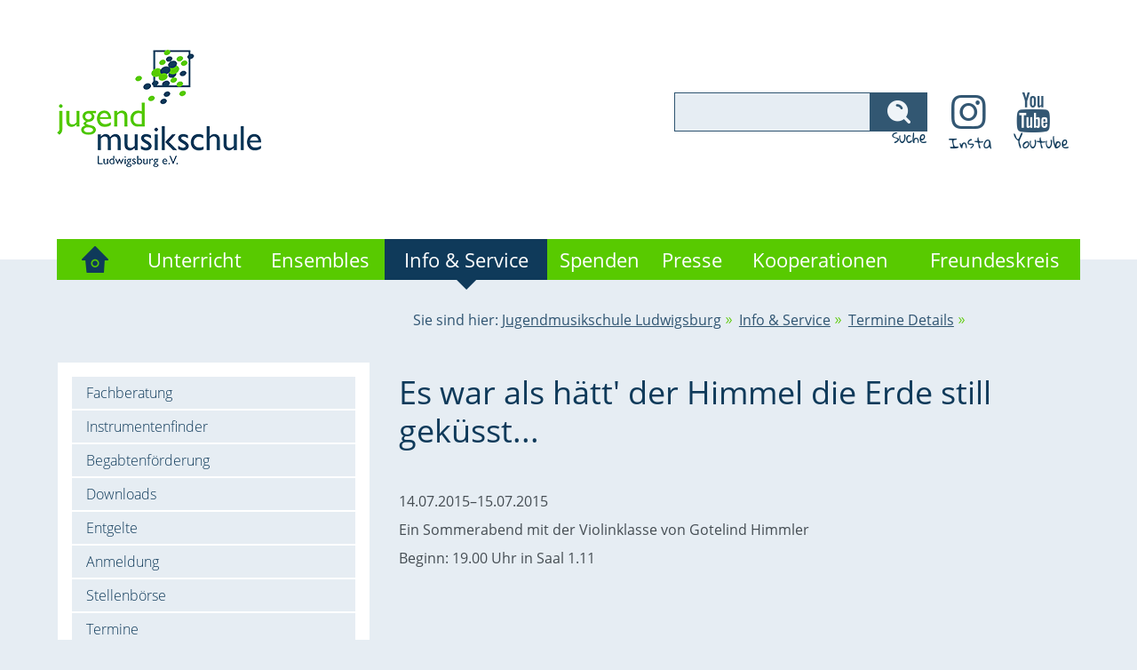

--- FILE ---
content_type: text/html; charset=UTF-8
request_url: https://www.jugendmusikschule-ludwigsburg.de/info-service/termine/termine-details/75.html
body_size: 4892
content:
<!DOCTYPE html>
<html lang="de">
<head>
<meta charset="UTF-8">
<title>Es war als hätt&apos; der Himmel die Erde still geküsst... - Jugendmusikschule Ludwigsburg</title>
<base href="https://www.jugendmusikschule-ludwigsburg.de/">
<meta name="robots" content="index,follow">
<meta name="description" content="Ein Sommerabend mit der Violinklasse von Gotelind Himmler Beginn: 19.00 Uhr in Saal 1.11">
<meta name="generator" content="Contao Open Source CMS">
<meta name="viewport" content="width=device-width, initial-scale=1">
<link rel="stylesheet" href="/bundles/contaocookiebar/default.00b012e7.css">
<link rel="stylesheet" href="/assets/css/youtube.css,insta.css,styles.src.scss,custom.css-236f0783.css"><script src="/assets/js/jquery.min.js-d107a324.js"></script><!-- Mobile -->
<meta name="apple-mobile-web-app-title" content="JMS Ludwigsburg">
<!-- Icons -->
<link rel="shortcut icon" href="files/theme/favicon.ico">
<link rel="apple-touch-icon-precomposed" href="files/theme/touch-icon-iphone.png">
<link rel="apple-touch-icon-precomposed" sizes="76x76" href="files/theme/touch-icon-ipad.png">
<link rel="apple-touch-icon-precomposed" sizes="120x120" href="files/theme/touch-icon-iphone-retina.png">
<link rel="apple-touch-icon-precomposed" sizes="152x152" href="files/theme/touch-icon-ipad-retina.png">

<script src="/bundles/contaocookiebar/cookiebar.f2d9506d.js"></script>
</head>
<body id="top" class="">
<noscript>
<div class="noscript">
<p>Bitte <a href="https://www.enable-javascript.com/de/" target="_blank">aktivieren</a> Sie Javascript, um diese Seite korrekt darzustellen.</p>
</div>
</noscript>
<div id="wrapper">
<header id="header">
<div class="container">
<div class="clear">
<div class="logo">
<a href="/"><img src="files/theme/img/jugendmusikschule-ludwigsburg-logo.png" alt="Jugendmusikschule Ludwigsburg Logo" width="230" height="132"></a>
</div> <!-- end logo -->
<div class="actions">
<div class="search first">
<!-- indexer::stop -->
<div class="mod_search search block">
<form action="/suche.html" method="get">
<div class="formbody">
<div class="widget widget-text">
<label for="ctrl_keywords_14" class="invisible">Suchbegriffe</label>
<input type="search" name="keywords" id="ctrl_keywords_14" class="text" value="" spellcheck="false">
</div>
<div class="widget widget-submit">
<button type="submit" id="ctrl_submit_14" class="submit">Suchen</button>
</div>
</div>
</form>
</div>
<!-- indexer::continue -->
<span>Suche</span></div>
<div class="insta">
<a class="icon-instagram" href="https://www.instagram.com/jugendmusikschule_ludwigsburg/" target="_blank" title="Folgen Sie der Jugendmusikschule LB auf Instagram.">Insta</a>
</div>
<div class="yt">
<a class="icon-youtube" href="https://www.youtube.com/@jugendmusikschuleludwigsbu2566" target="_blank" title="Folgen Sie der Jugendmusikschule LB auf Youtube.">Youtube</a>
</div>
<!--div class&#61;&#34;print last&#34;&#62;<a href="#">Drucken</a>&#60;/div-->
</div>
</div> <!-- end clear -->
<div class="nav-container">
<a href="#" class="nav-btn">Menu</a>
</div> <!-- end nav-container -->
<!-- indexer::stop -->
<nav class="mod_navigation nav-main dropdown block">
<a href="/info-service/termine/termine-details/75.html#skipNavigation3" class="invisible">Navigation überspringen</a>
<ul class="level_1">
<li><a href="/" title="Startseite">Startseite</a></li>
<li class="submenu"><a href="/unterricht.html" title="Unterricht" class="submenu" aria-haspopup="true">Unterricht</a>
<ul class="level_2">
<li><a href="/unterricht/elementar.html" title="Elementar">Elementar</a></li>
<li><a href="/unterricht/streichinstrumente.html" title="Streicher">Streicher</a></li>
<li><a href="/unterricht/blasinstrumente.html" title="Bläser">Bläser</a></li>
<li><a href="/unterricht/tasteninstrumente.html" title="Tasten">Tasten</a></li>
<li><a href="/unterricht/zupfinstrumente.html" title="Zupfer + Harfe">Zupfer</a></li>
<li><a href="/unterricht/popularmusik.html" title="Popular">Popular</a></li>
<li><a href="/unterricht/gesang.html" title="Gesang">Gesang</a></li>
<li><a href="/unterricht/erwachsene.html" title="Erwachsene">Erwachsene</a></li>
</ul>
</li>
<li class="submenu"><a href="/ensembles.html" title="Ensembles" class="submenu" aria-haspopup="true">Ensembles</a>
<ul class="level_2">
<li><a href="/ensembles/jugendsinfonieorchester.html" title="Jugendsinfonieorchester">Jugendsinfonieorchester</a></li>
<li><a href="/ensembles/jugendsinfonieorchester-kopie.html" title="Unsere Streichorchester">Unsere Streichorchester</a></li>
<li><a href="/ensembles/blaeserensemble.html" title="Bläserensemble">Unsere Bläserensembles</a></li>
<li><a href="/ensembles/losBigBanderos.html" title="Los Big Banderos">Unsere Big Bands</a></li>
<li><a href="/ensembles/latin-touch.html" title="Latin Touch">Latin Touch</a></li>
<li><a href="/ensembles/weltmusik.html" title="Weltmusik">Weltmusik</a></li>
</ul>
</li>
<li class="submenu trail"><a href="/info-service/beratung.html" title="Info &amp; Service" class="submenu trail" aria-haspopup="true">Info & Service</a>
<ul class="level_2">
<li class="sibling"><a href="/info-service/beratung.html" title="Fachberatung" class="sibling">Fachberatung</a></li>
<li class="sibling"><a href="/info-service/instrumentenfinder.html" title="Instrumentenfinder" class="sibling">Instrumentenfinder</a></li>
<li class="sibling"><a href="/info-service/begabtenfoerderung.html" title="Begabtenförderung" class="sibling">Begabtenförderung</a></li>
<li class="sibling"><a href="/info-service/downloads-kopie.html" title="Downloads" class="sibling">Downloads</a></li>
<li class="sibling"><a href="/info-service/gebuehren.html" title="Gebühren" class="sibling">Entgelte</a></li>
<li class="sibling"><a href="/info-service/anmeldung.html" title="Anmeldung" class="sibling">Anmeldung</a></li>
<li class="sibling"><a href="/info-service/stellenboerse.html" title="Stellenbörse" class="sibling">Stellenbörse</a></li>
<li class="sibling"><a href="/info-service/termine.html" title="Termine" class="sibling">Termine</a></li>
</ul>
</li>
<li><a href="/spenden.html" title="Spenden">Spenden</a></li>
<li><a href="/presse.html" title="Presse">Presse</a></li>
<li class="submenu"><a href="/kooperationen.html" title="Kooperationen" class="submenu" aria-haspopup="true">Kooperationen</a>
<ul class="level_2">
<li><a href="/kooperationen/bildungspartner.html" title="Bildungspartnerschaften">Bildungspartnerschaften</a></li>
<li><a href="/kooperationen/musikimpulse.html" title="Ludwigsburger MusikImpulse">Ludwigsburger MusikImpulse</a></li>
<li><a href="/kooperationen/kultur-macht-stark.html" title="Kultur macht stark">Kultur macht stark</a></li>
</ul>
</li>
<li><a href="/freundeskreis.html" title="Freundeskreis">Freundeskreis</a></li>
</ul>
<span id="skipNavigation3" class="invisible"></span>
</nav>
<!-- indexer::continue -->
</div> <!-- end container -->
</header>
<div id="container" class="container">
<div class="row">
<main id="main" class="col-8">
<div class="row inside">
<div class="col-12">
<div class="breadcrumb-container">
<span class="label">Sie sind hier: </span>
<!-- indexer::stop -->
<nav class="mod_breadcrumb block" aria-label="Breadcrumb">
<ul>
<li><a href="/" title="Jugendmusikschule Ludwigsburg">Jugendmusikschule Ludwigsburg</a></li>
<li><a href="/info-service/beratung.html" title="Info &amp; Service">Info & Service</a></li>
<li class="active" aria-current="page">Termine Details</li>
</ul>
</nav>
<!-- indexer::continue -->
</div> <!-- end breadcrum-container -->
</div> <!-- end col-12 -->
<div class="mod_article block" id="article-68">
<div class="mod_eventreader block">
<div class="event layout_full block bygone">
<h1>Es war als hätt' der Himmel die Erde still geküsst...</h1>
<p class="info"><time datetime="2015-07-14">14.07.2015–15.07.2015</time></p>
<div class="ce_text block">
<p>Ein Sommerabend mit der Violinklasse von Gotelind Himmler</p>
<p>Beginn: 19.00 Uhr in Saal 1.11</p>
</div>
</div>
</div>
</div>
</div>
</main>
<aside id="left" class="col-4">
<!-- indexer::stop -->
<nav class="mod_navigation nav-sidebar block">
<a href="/info-service/termine/termine-details/75.html#skipNavigation5" class="invisible">Navigation überspringen</a>
<ul class="level_1">
<li class="sibling"><a href="/info-service/beratung.html" title="Fachberatung" class="sibling">Fachberatung</a></li>
<li class="sibling"><a href="/info-service/instrumentenfinder.html" title="Instrumentenfinder" class="sibling">Instrumentenfinder</a></li>
<li class="sibling"><a href="/info-service/begabtenfoerderung.html" title="Begabtenförderung" class="sibling">Begabtenförderung</a></li>
<li class="sibling"><a href="/info-service/downloads-kopie.html" title="Downloads" class="sibling">Downloads</a></li>
<li class="sibling"><a href="/info-service/gebuehren.html" title="Gebühren" class="sibling">Entgelte</a></li>
<li class="sibling"><a href="/info-service/anmeldung.html" title="Anmeldung" class="sibling">Anmeldung</a></li>
<li class="sibling"><a href="/info-service/stellenboerse.html" title="Stellenbörse" class="sibling">Stellenbörse</a></li>
<li class="sibling"><a href="/info-service/termine.html" title="Termine" class="sibling">Termine</a></li>
</ul>
<span id="skipNavigation5" class="invisible"></span>
</nav>
<!-- indexer::continue -->
<p class="btn-sign-up">
<a href="/info-service/anmeldung.html">
<strong>Online Anmeldung</strong><br>
Melden Sie Ihr Kind an
</a>
</p>
<p class="btn-support">
<a href="/spenden.html">
<strong>Unterstützen Sie uns</strong><br>
Jede Spende hilft!
</a>
</p>
<p class="btn-contact-person">
<a href="/anfahrt-kontakt/ansprechpartner.html">
<strong>Unsere Ansprechpartner</strong><br>
<strong>Unser Vorstand</strong><br>
Jetzt informieren
</a>
</p>              </aside>
</div>
</div>
<footer id="footer">
<div class="footer-top">
<div class="container">
<div class="sponsors">
<span class="label">Förderer</span>
<ul>
<li class="first last"><a href="http://www.ludwigsburg.de/" target="_blank"><img src="files/theme/img/ludwigsburg-logo.jpg" alt="Ludwigsburg Logo" width="220" height="80"></a></li>
</ul>
</div> <!-- end sponsors -->
<div class="members">
<span class="label">Mitglieder im Verband</span>
<ul>
<li class="first"><a href="http://www.musikschulen.de/" target="_blank"><img src="files/theme/img/verband-deutscher-musikschulen-logo.jpg" alt="Logo Verband deutscher Musikschulen" width="148" height="80"></a></li>
<li class="last"><a href="http://www.musikschulen-bw.de/" target="_blank"><img src="files/theme/img/landesverband-musikschule-bw-logo.jpg" width="127" height="80" alt="Landesverband der Musikschulen Baden-Württemberg Logo"></a></li>
</ul>
</div> <!-- edn members -->
</div> <!-- end container -->
</div> <!-- end footer-top -->
<div class="footer-bottom">
<div class="container">
<!-- indexer::stop -->
<nav class="mod_customnav nav-footer-left block">
<a href="/info-service/termine/termine-details/75.html#skipNavigation4" class="invisible">Navigation überspringen</a>
<ul class="level_1">
<li><a href="/anfahrt-kontakt.html" title="Anfahrt &amp; Kontakt" >Anfahrt & Kontakt</a></li>
<li><a href="/sitemap.html" title="Sitemap" >Sitemap</a></li>
<li><a href="/links.html" title="Links" >Links</a></li>
<li>
<div class="cookie-consent module-cookiebar-opener ccb-trigger ccb-prefill" href="javascript:;" rel="noreferrer noopener" title="Cookie-Einstellungen">
<a class="cookie-consent module-cookiebar-opener ccb-trigger ccb-prefill" href="javascript:;" rel="noreferrer noopener" title="Cookie-Einstellungen">Cookie-Einstellungen</a>
</div>
</li>
</ul>
<span id="skipNavigation4" class="invisible"></span>
</nav>
<!-- indexer::continue -->
<!-- indexer::stop -->
<nav class="mod_customnav nav-footer-right block">
<a href="/info-service/termine/termine-details/75.html#skipNavigation21" class="invisible">Navigation überspringen</a>
<ul class="level_1">
<li><a href="/impressum.html" title="Impressum">Impressum</a></li>
<li><a href="/datenschutz.html" title="Datenschutz">Datenschutz</a></li>
<li><a href="/barrierefreiheit.html" title="Barrierefreiheitserklärung">Barrierefreiheit</a></li>
<li><a href="/login.html" title="Login">Login</a></li>
</ul>
<span id="skipNavigation21" class="invisible"></span>
</nav>
<!-- indexer::continue -->
</div> <!-- end container -->
</div> <!-- end footer-bottom -->          </footer>
</div>
<script src="/assets/jquery-ui/js/jquery-ui.min.js?v=1.13.2"></script>
<script>jQuery(function($){$(document).accordion({heightStyle:'content',header:'.toggler',collapsible:!0,create:function(event,ui){ui.header.addClass('active');$('.toggler').attr('tabindex',0)},activate:function(event,ui){ui.newHeader.addClass('active');ui.oldHeader.removeClass('active');$('.toggler').attr('tabindex',0)}})})</script>
<script src="/files/theme/js/main.min.js?v=1153b23a"></script><script src="/files/theme/js/a11y-nav.js?v=5f5115f3"></script>
<script>window.addEventListener('load',()=>{const nav=new A11yNav()})</script>
<script type="application/ld+json">
{
    "@context": "https:\/\/schema.org",
    "@graph": [
        {
            "@type": "WebPage"
        },
        {
            "@id": "#\/schema\/events\/75",
            "@type": "Event",
            "description": "<p>Ein Sommerabend mit der Violinklasse von Gotelind Himmler<\/p>\n<p>Beginn: 19.00 Uhr in Saal 1.11<\/p>",
            "endDate": "2015-07-15",
            "name": "Es war als hätt' der Himmel die Erde still geküsst...",
            "startDate": "2015-07-14",
            "url": "\/info-service\/termine\/termine-details\/75.html"
        },
        {
            "@type": "BreadcrumbList",
            "itemListElement": [
                {
                    "@type": "ListItem",
                    "item": {
                        "@id": "\/",
                        "name": "Jugendmusikschule Ludwigsburg"
                    },
                    "position": 1
                },
                {
                    "@type": "ListItem",
                    "item": {
                        "@id": "\/info-service\/beratung.html",
                        "name": "Info & Service"
                    },
                    "position": 2
                },
                {
                    "@type": "ListItem",
                    "item": {
                        "@id": "\/info-service\/termine\/termine-details\/75.html",
                        "name": "Termine Details"
                    },
                    "position": 3
                }
            ]
        }
    ]
}
</script>
<script type="application/ld+json">
{
    "@context": "https:\/\/schema.contao.org",
    "@graph": [
        {
            "@type": "Page",
            "fePreview": false,
            "groups": [],
            "noSearch": false,
            "pageId": 51,
            "protected": false,
            "title": "Es war als hätt' der Himmel die Erde still geküsst..."
        }
    ]
}
</script>
<!-- indexer::stop -->
<div class="contao-cookiebar cc-wrap cc-middle cc-blocked" role="complementary" aria-describedby="cookiebar-desc" data-nosnippet>
    <div class="cc-inner" aria-live="assertive" role="alert">
        <div id="cookiebar-desc" class="cc-head">
                            <h3>Ihre Privatsphäre ist uns wichtig</h3>
<p>Wir nutzen Cookies, um Ihnen die bestmögliche Nutzung unserer Website zu ermöglichen. Sie können Ihre Einwilligung jederzeit über den Link &#34;Cookie-Einstellungen&#34; im Footer der Website mit Wirkung für die Zukunft widerrufen. Weitere Informationen erhalten Sie in unserer <a title="Datenschutzerklärung" href="/freundeskreis.html" target="_blank" rel="noopener">Datenschutzerklärung</a>.</p>
                    </div>

                    <div class="cc-groups">
                                    <div class="cc-group">
                            <input type="checkbox" name="group[]" id="g1" value="1" data-toggle-cookies disabled checked>
                        <label for="g1" class="group">Essenziell</label>

                            <button class="cc-detail-btn cc-focus" data-toggle-group aria-expanded="false" aria-controls="cg1">
                    <span>Details einblenden<span class="cc-invisible"> für Essenziell</span></span>
                    <span>Details ausblenden<span class="cc-invisible"> für Essenziell</span></span>
                </button>
            
            <div id="cg1" class="cc-cookies toggle-group">
                    
                    <div class="cc-cookie">
            <input type="checkbox" name="cookie[]" id="c2" value="2"  disabled checked>
            <label for="c2" class="cookie">Contao HTTPS CSRF Token</label>
            <p>Schützt vor Cross-Site-Request-Forgery Angriffen.</p>
            <div class="cc-cookie-info"><div><span>Speicherdauer:</span> Dieses Cookie bleibt nur für die aktuelle Browsersitzung bestehen.</div></div>                    </div>
                    <div class="cc-cookie">
            <input type="checkbox" name="cookie[]" id="c3" value="3"  disabled checked>
            <label for="c3" class="cookie">PHP SESSION ID</label>
            <p>Speichert die aktuelle PHP-Session.</p>
            <div class="cc-cookie-info"><div><span>Speicherdauer:</span> Dieses Cookie bleibt nur für die aktuelle Browsersitzung bestehen.</div></div>                    </div>
    
            </div>
        </div>
                    <div class="cc-group">
                            <input type="checkbox" name="group[]" id="g2" value="2" data-toggle-cookies>
                        <label for="g2" class="group">Externe Medien</label>

                            <button class="cc-detail-btn cc-focus" data-toggle-group aria-expanded="false" aria-controls="cg2">
                    <span>Details einblenden<span class="cc-invisible"> für Externe Medien</span></span>
                    <span>Details ausblenden<span class="cc-invisible"> für Externe Medien</span></span>
                </button>
            
            <div id="cg2" class="cc-cookies toggle-group">
                    
                    <div class="cc-cookie">
            <input type="checkbox" name="cookie[]" id="c4" value="4" >
            <label for="c4" class="cookie">Youtube</label>
            <p>Anzeige von Youtube-Videos.</p>
<p>Durch die Aktivierung des Youtube-Videoplayers stimmen Sie der Datenschutzerklärung des Anbieters zu: <a class="ncoi---link" title="Google LLC" href="https://policies.google.com/privacy" target="_blank" rel="noopener">https://policies.google.com/privacy</a>.<br>Es werden keine Cookies gesetzt, aber Ihre IP-Adresse wird an den Anbieter übertragen.</p>
            <div class="cc-cookie-info"><div><span>Anbieter:</span> Google LLC</div></div>                    </div>
                    <div class="cc-cookie">
            <input type="checkbox" name="cookie[]" id="c5" value="5" >
            <label for="c5" class="cookie">Vimeo</label>
            <p>Es werden keine Cookies gesetzt, aber Ihre IP-Adresse wird an den Anbieter übertragen.</p>
<p>Durch die Aktivierung des Vimeo-Videoplayers stimmen Sie der Datenschutzerklärung des Anbieters zu: <a class="ncoi---link" title="Vimeo " href="https://vimeo.com/privacy" target="_blank" rel="noopener">https://vimeo.com/privacy</a>.<br><br></p>
            <div class="cc-cookie-info"><div><span>Anbieter:</span> Vimeo.com Inc.</div></div>                    </div>
                    <div class="cc-cookie">
            <input type="checkbox" name="cookie[]" id="c6" value="6" >
            <label for="c6" class="cookie">Google Maps</label>
            <p>Anzeige von GoogleMaps-Karten.</p>
<p>Durch die Nutzung der Karten erkennen Sie Datenschutzbedingungen von <a href="https://policies.google.com/privacy" target="_blank" rel="noopener">Google LLC</a> an.</p>
            <div class="cc-cookie-info"><div><span>Anbieter:</span> Google</div></div>                    </div>
    
            </div>
        </div>
                    <div class="cc-group">
                            <input type="checkbox" name="group[]" id="g3" value="3" data-toggle-cookies>
                        <label for="g3" class="group">Statistik &amp; Analyse</label>

                            <button class="cc-detail-btn cc-focus" data-toggle-group aria-expanded="false" aria-controls="cg3">
                    <span>Details einblenden<span class="cc-invisible"> für Statistik &amp; Analyse</span></span>
                    <span>Details ausblenden<span class="cc-invisible"> für Statistik &amp; Analyse</span></span>
                </button>
            
            <div id="cg3" class="cc-cookies toggle-group">
                    
                    <div class="cc-cookie">
            <input type="checkbox" name="cookie[]" id="c7" value="7" >
            <label for="c7" class="cookie">Matomo</label>
            <p>Das Cookie wird für Website-Analysen verwendet.</p>
            <div class="cc-cookie-info"><div><span>Anbieter:</span> Matomo Analytics - Judendmusikschule Ludwigsburg e.V.</div></div>                    </div>
    
            </div>
        </div>
    
            </div>
        
        <div class="cc-footer highlight">
                            <button class="cc-btn cc-focus save" data-save>Auswahl speichern</button>
                <button class="cc-btn cc-focus success" data-accept-all>Alle akzeptieren</button>
                                </div>

        <div class="cc-info">
                            
                                    </div>
    </div>
</div>
<!-- indexer::continue -->

    <script>var cookiebar = new ContaoCookiebar({configId:2,pageId:1,hideOnInit:0,blocking:1,focusTrap:1,version:2,lifetime:63072000,consentLog:1,token:'ccb_contao_token',doNotTrack:0,currentPageId:51,excludedPageIds:null,cookies:{"4":{"id":4,"type":"iframe","checked":false,"token":null,"resources":[],"priority":0,"scripts":[],"iframeType":"youtube"},"5":{"id":5,"type":"iframe","checked":false,"token":null,"resources":[],"priority":0,"scripts":[],"iframeType":"vimeo"},"6":{"id":6,"type":"iframe","checked":false,"token":null,"resources":[],"priority":0,"scripts":[],"iframeType":"googlemaps"},"7":{"id":7,"type":"matomo","checked":false,"token":null,"resources":[],"priority":0,"scripts":[{"script":"var _paq = window._paq = window._paq || []; _paq.push(['trackPageView']); _paq.push(['enableLinkTracking']); (function() { var u='https:\/\/mtmo.w3scouts.com\/'; _paq.push(['setTrackerUrl', u+'matomo.php']); _paq.push(['setSiteId', 8]); var d=document, g=d.createElement('script'), s=d.getElementsByTagName('script')[0]; g.type='text\/javascript'; g.async=true; g.src=u+'matomo.js'; s.parentNode.insertBefore(g,s);})();","position":3,"mode":1}]}},configs:[],disableTracking:0,texts:{acceptAndDisplay:'tl_cookiebar.acceptAndDisplayLabel'}});</script>
</body>
</html>

--- FILE ---
content_type: text/css
request_url: https://www.jugendmusikschule-ludwigsburg.de/assets/css/youtube.css,insta.css,styles.src.scss,custom.css-236f0783.css
body_size: 9596
content:
@font-face {
  font-family: 'yt';
  src: url('../../files/theme/fonts/youtube.eot?91840170');
  src: url('../../files/theme/fonts/youtube.eot?91840170#iefix') format('embedded-opentype'),
       url('../../files/theme/fonts/youtube.woff2?91840170') format('woff2'),
       url('../../files/theme/fonts/youtube.woff?91840170') format('woff'),
       url('../../files/theme/fonts/youtube.ttf?91840170') format('truetype'),
       url('../../files/theme/fonts/youtube.svg?91840170#fontello') format('svg');
  font-weight: normal;
  font-style: normal;
}
/* Chrome hack: SVG is rendered more smooth in Windozze. 100% magic, uncomment if you need it. */
/* Note, that will break hinting! In other OS-es font will be not as sharp as it could be */
/*
@media screen and (-webkit-min-device-pixel-ratio:0) {
  @font-face {
    font-family: 'fontello';
    src: url('../../files/theme/font/fontello.svg?91840170#fontello') format('svg');
  }
}
*/
[class^="icon-youtube"]:before, [class*=" icon-youtube"]:before {
  font-family: "yt";
  font-style: normal;
  font-weight: normal;
  speak: never;

  display: inline-block;
  text-decoration: inherit;
  width: 1em;
  margin-right: .2em;
  text-align: center;
  /* opacity: .8; */

  /* For safety - reset parent styles, that can break glyph codes*/
  font-variant: normal;
  text-transform: none;

  /* fix buttons height, for twitter bootstrap */
  line-height: 1em;

  /* Animation center compensation - margins should be symmetric */
  /* remove if not needed */
  margin-left: .2em;

  /* you can be more comfortable with increased icons size */
  /* font-size: 120%; */

  /* Font smoothing. That was taken from TWBS */
  -webkit-font-smoothing: antialiased;
  -moz-osx-font-smoothing: grayscale;

  /* Uncomment for 3D effect */
  /* text-shadow: 1px 1px 1px rgba(127, 127, 127, 0.3); */
}

.yt a {
  padding-top: 0;
}

.icon-youtube:before { 
  content: '\f167'; 
  font-size: 45px;
  color: rgba(15, 58, 90, 0.85);
  position: relative;
  left: 0;
  display: block;
  margin: 0;
} /* '' */

@media screen and (max-width:767px){
  .yt {
      margin-top: 2em!important;
      margin-right: 0 !important;
  }
}
@media screen and (max-width: 555px) {
.yt1 {
  position: absolute;
  right: 60px;
}
.icon-youtube:before { 
    font-size: 34px;
      left: 6px;
}
}
@media screen and (max-width: 448px) {
.yt1 {
  position: absolute;
  top: 108px;
  right: -2px;
}
.icon-youtube:before { 
    font-size: 34px;
}
}
@font-face {
  font-family: "insta";
  src: url("../../files/theme/fonts/insta.eot?25394479");
  src: url("../../files/theme/fonts/insta.eot?25394479#iefix") format("embedded-opentype"),
    url("../../files/theme/fonts/insta.woff2?25394479") format("woff2"),
    url("../../files/theme/fonts/insta.woff?25394479") format("woff"),
    url("../../files/theme/fonts/insta.ttf?25394479") format("truetype"),
    url("../../files/theme/fonts/insta.svg?25394479#insta") format("svg");
  font-weight: normal;
  font-style: normal;
}
/* Chrome hack: SVG is rendered more smooth in Windozze. 100% magic, uncomment if you need it. */
/* Note, that will break hinting! In other OS-es font will be not as sharp as it could be */
/*
@media screen and (-webkit-min-device-pixel-ratio:0) {
  @font-face {
    font-family: 'insta';
    src: url('../../files/theme/font/insta.svg?25394479#insta') format('svg');
  }
}
*/
[class^="icon-instagram"]:before,
[class*=" icon-instagram"]:before {
  font-family: "insta";
  font-style: normal;
  font-weight: normal;
  speak: never;

  display: inline-block;
  text-decoration: inherit;
  width: 1em;
  margin-right: 0.2em;
  text-align: center;
  /* opacity: .8; */

  /* For safety - reset parent styles, that can break glyph codes*/
  font-variant: normal;
  text-transform: none;

  /* fix buttons height, for twitter bootstrap */
  line-height: 1em;

  /* Animation center compensation - margins should be symmetric */
  /* remove if not needed */
  margin-left: 0.2em;

  /* you can be more comfortable with increased icons size */
  /* font-size: 120%; */

  /* Font smoothing. That was taken from TWBS */
  -webkit-font-smoothing: antialiased;
  -moz-osx-font-smoothing: grayscale;

  /* Uncomment for 3D effect */
  /* text-shadow: 1px 1px 1px rgba(127, 127, 127, 0.3); */
}

.insta a {
    padding-top: 0;
}
.icon-instagram:before {
  content: "\f16d";
  font-size: 45px;
  color: rgba(15, 58, 90, 0.85);
  position: relative;
  left: 0;
  display: block;
  margin: 0;
} /* '' */

@media screen and (max-width:767px){
    .insta {
        margin-top: 2em!important;
        margin-right: 0 !important;
    }
}
@media screen and (max-width: 555px) {
	.insta1 {
		position: absolute;
		right: 60px;
	}
	.icon-instagram:before { 
	    font-size: 34px;
        left: 6px;
	}
}
@media screen and (max-width: 448px) {
	.insta1 {
		position: absolute;
		top: 108px;
		right: -2px;
	}
	.icon-instagram:before { 
	    font-size: 34px;
	}
}

@charset "UTF-8";
@font-face{font-family:"Open Sans";font-style:normal;font-weight:300;src:url(../../files/theme/fonts/open-sans-v15-latin-300.eot);src:local("Open Sans Light"), local("OpenSans-Light"), url(../../files/theme/fonts/open-sans-v15-latin-300.eot?#iefix) format("embedded-opentype"), url(../../files/theme/fonts/open-sans-v15-latin-300.woff2) format("woff2"), url(../../files/theme/fonts/open-sans-v15-latin-300.woff) format("woff"), url(../../files/theme/fonts/open-sans-v15-latin-300.ttf) format("truetype"), url(../../files/theme/fonts/open-sans-v15-latin-300.svg#OpenSans) format("svg")}@font-face{font-family:"Open Sans";font-style:italic;font-weight:300;src:url(../../files/theme/fonts/open-sans-v15-latin-300italic.eot);src:local("Open Sans Light Italic"), local("OpenSans-LightItalic"), url(../../files/theme/fonts/open-sans-v15-latin-300italic.eot?#iefix) format("embedded-opentype"), url(../../files/theme/fonts/open-sans-v15-latin-300italic.woff2) format("woff2"), url(../../files/theme/fonts/open-sans-v15-latin-300italic.woff) format("woff"), url(../../files/theme/fonts/open-sans-v15-latin-300italic.ttf) format("truetype"), url(../../files/theme/fonts/open-sans-v15-latin-300italic.svg#OpenSans) format("svg")}@font-face{font-family:"Open Sans";font-style:normal;font-weight:400;src:url(../../files/theme/fonts/open-sans-v15-latin-regular.eot);src:local("Open Sans Regular"), local("OpenSans-Regular"), url(../../files/theme/fonts/open-sans-v15-latin-regular.eot?#iefix) format("embedded-opentype"), url(../../files/theme/fonts/open-sans-v15-latin-regular.woff2) format("woff2"), url(../../files/theme/fonts/open-sans-v15-latin-regular.woff) format("woff"), url(../../files/theme/fonts/open-sans-v15-latin-regular.ttf) format("truetype"), url(../../files/theme/fonts/open-sans-v15-latin-regular.svg#OpenSans) format("svg")}@font-face{font-family:"Open Sans";font-style:italic;font-weight:400;src:url(../../files/theme/fonts/open-sans-v15-latin-italic.eot);src:local("Open Sans Italic"), local("OpenSans-Italic"), url(../../files/theme/fonts/open-sans-v15-latin-italic.eot?#iefix) format("embedded-opentype"), url(../../files/theme/fonts/open-sans-v15-latin-italic.woff2) format("woff2"), url(../../files/theme/fonts/open-sans-v15-latin-italic.woff) format("woff"), url(../../files/theme/fonts/open-sans-v15-latin-italic.ttf) format("truetype"), url(../../files/theme/fonts/open-sans-v15-latin-italic.svg#OpenSans) format("svg")}@font-face{font-family:"Open Sans";font-style:normal;font-weight:600;src:url(../../files/theme/fonts/open-sans-v15-latin-600.eot);src:local("Open Sans SemiBold"), local("OpenSans-SemiBold"), url(../../files/theme/fonts/open-sans-v15-latin-600.eot?#iefix) format("embedded-opentype"), url(../../files/theme/fonts/open-sans-v15-latin-600.woff2) format("woff2"), url(../../files/theme/fonts/open-sans-v15-latin-600.woff) format("woff"), url(../../files/theme/fonts/open-sans-v15-latin-600.ttf) format("truetype"), url(../../files/theme/fonts/open-sans-v15-latin-600.svg#OpenSans) format("svg")}@font-face{font-family:"Open Sans";font-style:italic;font-weight:600;src:url(../../files/theme/fonts/open-sans-v15-latin-600italic.eot);src:local("Open Sans SemiBold Italic"), local("OpenSans-SemiBoldItalic"), url(../../files/theme/fonts/open-sans-v15-latin-600italic.eot?#iefix) format("embedded-opentype"), url(../../files/theme/fonts/open-sans-v15-latin-600italic.woff2) format("woff2"), url(../../files/theme/fonts/open-sans-v15-latin-600italic.woff) format("woff"), url(../../files/theme/fonts/open-sans-v15-latin-600italic.ttf) format("truetype"), url(../../files/theme/fonts/open-sans-v15-latin-600italic.svg#OpenSans) format("svg")}@font-face{font-family:"Open Sans";font-style:normal;font-weight:700;src:url(../../files/theme/fonts/open-sans-v15-latin-700.eot);src:local("Open Sans Bold"), local("OpenSans-Bold"), url(../../files/theme/fonts/open-sans-v15-latin-700.eot?#iefix) format("embedded-opentype"), url(../../files/theme/fonts/open-sans-v15-latin-700.woff2) format("woff2"), url(../../files/theme/fonts/open-sans-v15-latin-700.woff) format("woff"), url(../../files/theme/fonts/open-sans-v15-latin-700.ttf) format("truetype"), url(../../files/theme/fonts/open-sans-v15-latin-700.svg#OpenSans) format("svg")}@font-face{font-family:"Open Sans";font-style:italic;font-weight:700;src:url(../../files/theme/fonts/open-sans-v15-latin-700italic.eot);src:local("Open Sans Bold Italic"), local("OpenSans-BoldItalic"), url(../../files/theme/fonts/open-sans-v15-latin-700italic.eot?#iefix) format("embedded-opentype"), url(../../files/theme/fonts/open-sans-v15-latin-700italic.woff2) format("woff2"), url(../../files/theme/fonts/open-sans-v15-latin-700italic.woff) format("woff"), url(../../files/theme/fonts/open-sans-v15-latin-700italic.ttf) format("truetype"), url(../../files/theme/fonts/open-sans-v15-latin-700italic.svg#OpenSans) format("svg")}@font-face{font-family:"Gloria Hallelujah";font-style:normal;font-weight:400;src:url(../../files/theme/fonts/gloria-hallelujah-v9-latin-regular.eot);src:local("Gloria Hallelujah"), local("GloriaHallelujah"), url(../../files/theme/fonts/gloria-hallelujah-v9-latin-regular.eot?#iefix) format("embedded-opentype"), url(../../files/theme/fonts/gloria-hallelujah-v9-latin-regular.woff2) format("woff2"), url(../../files/theme/fonts/gloria-hallelujah-v9-latin-regular.woff) format("woff"), url(../../files/theme/fonts/gloria-hallelujah-v9-latin-regular.ttf) format("truetype"), url(../../files/theme/fonts/gloria-hallelujah-v9-latin-regular.svg#GloriaHallelujah) format("svg")}.actions:after,.actions:before,.back:after,.back:before,.breadcrumb-container:after,.breadcrumb-container:before,.ce_accessible_tabs .tabs-list:after,.ce_accessible_tabs .tabs-list:before,.ce_accordion .accordion:after,.ce_accordion .accordion:before,.content-downloads a:after,.content-downloads a:before,.content-downloads:after,.content-downloads:before,.content-gallery>ul:after,.content-gallery>ul:before,.ce_nps .slider:after,.ce_nps .slider:before,.content-text .links:after,.content-text .links:before,.content-text .pricing-table:after,.content-text .pricing-table:before,.content-text:after,.content-text:before,.clear:after,.clear:before,.container:after,.container:before,.downloads:after,.downloads:before,.footer-top .members ul:after,.footer-top .members ul:before,.footer-top .members:after,.footer-top .members:before,.footer-top .sponsors ul:after,.footer-top .sponsors ul:before,.footer-top .sponsors:after,.footer-top .sponsors:before,.formbody>div:after,.formbody>div:before,.mod_article:after,.mod_article:before,.mod_breadcrumb ul:after,.mod_breadcrumb ul:before,.mod_eventlist .layout_full:after,.mod_eventlist .layout_full:before,.mod_eventlist .layout_list:after,.mod_eventlist .layout_list:before,.mod_eventlist .layout_teaser:after,.mod_eventlist .layout_teaser:before,.mod_eventlist .layout_upcoming:after,.mod_eventlist .layout_upcoming:before,.mod_eventreader .layout_full:after,.mod_eventreader .layout_full:before,.mod_eventreader .layout_list:after,.mod_eventreader .layout_list:before,.mod_eventreader .layout_teaser:after,.mod_eventreader .layout_teaser:before,.mod_eventreader .layout_upcoming:after,.mod_eventreader .layout_upcoming:before,.mod_newsarchive .layout_full:after,.mod_newsarchive .layout_full:before,.mod_newsarchive .layout_latest:after,.mod_newsarchive .layout_latest:before,.mod_newsarchive .layout_short:after,.mod_newsarchive .layout_short:before,.mod_newsarchive .layout_simple:after,.mod_newsarchive .layout_simple:before,.mod_newslist .layout_full:after,.mod_newslist .layout_full:before,.mod_newslist .layout_latest:after,.mod_newslist .layout_latest:before,.mod_newslist .layout_short:after,.mod_newslist .layout_short:before,.mod_newslist .layout_simple:after,.mod_newslist .layout_simple:before,.mod_newsreader .layout_full:after,.mod_newsreader .layout_full:before,.mod_newsreader .layout_latest:after,.mod_newsreader .layout_latest:before,.mod_newsreader .layout_short:after,.mod_newsreader .layout_short:before,.mod_newsreader .layout_simple:after,.mod_newsreader .layout_simple:before,.mod_search .formbody:after,.mod_search .formbody:before,.more:after,.more:before,.nav-footer-left ul:after,.nav-footer-left ul:before,.nav-footer-right ul:after,.nav-footer-right ul:before,.np-box .bx-controls-direction:after,.np-box .bx-controls-direction:before,.np-box .bx-controls:after,.np-box .bx-controls:before,.np-box .bx-pager:after,.np-box .bx-pager:before,.np-instruments .bx-controls:after,.np-instruments .bx-controls:before,.np-instruments-navi ul:after,.np-instruments-navi ul:before,.pagination:after,.pagination:before,.pdf_link:after,.pdf_link:before,.row:after,.row:before,.tableless .checkbox_container:after,.tableless .checkbox_container:before,.tableless .radio_container:after,.tableless .radio_container:before,.tableless div:after,.tableless div:before,.tableless form:after,.tableless form:before{content:" ";display:table}.actions:after,.back:after,.breadcrumb-container:after,.ce_accessible_tabs .tabs-list:after,.ce_accordion .accordion:after,.content-downloads a:after,.content-downloads:after,.content-gallery>ul:after,.ce_nps .slider:after,.content-text .links:after,.content-text .pricing-table:after,.content-text:after,.clear:after,.container:after,.downloads:after,.footer-top .members ul:after,.footer-top .members:after,.footer-top .sponsors ul:after,.footer-top .sponsors:after,.formbody>div:after,.mod_article:after,.mod_breadcrumb ul:after,.mod_eventlist .layout_full:after,.mod_eventlist .layout_list:after,.mod_eventlist .layout_teaser:after,.mod_eventlist .layout_upcoming:after,.mod_eventreader .layout_full:after,.mod_eventreader .layout_list:after,.mod_eventreader .layout_teaser:after,.mod_eventreader .layout_upcoming:after,.mod_newsarchive .layout_full:after,.mod_newsarchive .layout_latest:after,.mod_newsarchive .layout_short:after,.mod_newsarchive .layout_simple:after,.mod_newslist .layout_full:after,.mod_newslist .layout_latest:after,.mod_newslist .layout_short:after,.mod_newslist .layout_simple:after,.mod_newsreader .layout_full:after,.mod_newsreader .layout_latest:after,.mod_newsreader .layout_short:after,.mod_newsreader .layout_simple:after,.mod_search .formbody:after,.more:after,.nav-footer-left ul:after,.nav-footer-right ul:after,.np-box .bx-controls-direction:after,.np-box .bx-controls:after,.np-box .bx-pager:after,.np-instruments .bx-controls:after,.np-instruments-navi ul:after,.pagination:after,.pdf_link:after,.row:after,.tableless .checkbox_container:after,.tableless .radio_container:after,.tableless div:after,.tableless form:after{clear:both}.float_left{float:left}.float_right{float:right}.center{display:block;margin:0 auto}.lower{text-transform:lowercase}.upper{text-transform:uppercase}.text-center{text-align:center}.invisible{left:-9999px;position:absolute;top:-9999px}.actions,.actions .share ul,.ce_accessible_tabs .tabs-list,.content-downloads ul,.content-gallery>ul,.content-text .links,.content-text .pricing-table,.downloads,.footer-top .members ul,.footer-top .sponsors ul,.list-unstyled,.mod_breadcrumb ul,.mod_customnav ul,.mod_eventmenu ul,.mod_navigation ul,.mod_newsmenu ul,.mod_sitemap ul,.np-instruments-navi ul,.pagination ul{list-style:none;margin:0;padding:0}.pdf_link{float:right;margin:0 -0.25em}.pdf_link a{float:left;padding:0 0.25em}.margin-bottom{margin-bottom:5em}.subline{font-style:italic;margin-bottom:5em}.confirmation{color:#27ae60}.information{color:#95a5a6}.warning{color:#f1c40f}.well{background-color:#fff;min-height:16em;padding:1em;position:relative}.well .content-image,.well .content-text{margin-bottom:0}@media screen and (min-width:767px) and (max-width:1024px){.well{min-height:18em}}.well-blue{background-color:#e6edf3}.container{margin:0 auto;max-width:1248px;position:relative;width:90%}.row{margin-right:-2%;margin-left:-2%}.col-1,.col-10,.col-11,.col-12,.col-2,.col-3,.col-4,.col-5,.col-6,.col-7,.col-8,.col-9{float:left;height:auto;min-height:1px;padding-right:2%;padding-left:2%}.col-1{width:8.33333%}.col-2{width:16.66667%}.col-3{width:25%}.col-4{width:33.33333%}.col-5{width:41.66667%}.col-6{width:50%}.col-7{width:58.33333%}.col-8{width:66.66667%}.col-9{width:75%}.col-10{width:83.33333%}.col-11{width:91.66667%}.col-12{width:100%}@media screen and (min-width:768px) and (max-width:1024px){.col-12-md{width:100%}}@media screen and (max-width:767px){.row{margin-right:0;margin-left:0}.col-1,.col-10,.col-11,.col-12,.col-2,.col-3,.col-4,.col-5,.col-6,.col-7,.col-8,.col-9{float:none;padding-right:0;padding-left:0;width:auto}}@media screen and (max-width:1024px){.col-6 .col-6{width:100%}}*,:after,:before{-webkit-box-sizing:border-box;-moz-box-sizing:border-box;-ms-box-sizing:border-box;box-sizing:border-box}::-webkit-input-placeholder{color:#fff;font-style:italic}::-moz-placeholder{color:#fff;font-style:italic}:-moz-placeholder{color:#fff;font-style:italic}:-ms-input-placeholder{color:#fff;font-style:italic}-moz-::selection,::selection{background:#454d53;color:#e6edf3;text-shadow:none}[hidden],template{display:none}html{-webkit-font-smoothing:antialiased;-moz-osx-font-smoothing:grayscale;-webkit-text-size-adjust:100%;-ms-text-size-adjust:100%;font-size:100%;height:100%;text-rendering:optimizeLegibility}body{background:#e6edf3;color:#454d53;font:400 1em/1.5em "Open Sans", sans-serif;min-height:100%;margin:0;position:relative}article,aside,details,figcaption,figure,footer,header,hgroup,main,nav,section,summary{display:block}audio,canvas,progress,video{display:inline-block;vertical-align:baseline}a{background-color:transparent;border:0;color:#58ca00;text-decoration:none}a:active,a:hover,a:visited{border:0;outline:0}a:focus,a:hover{color:#429700}address{font-style:normal}dfn,em{font-style:italic}audio:not([controls]){display:none;height:0}b,strong{font-weight:700}.reset,.submit,button{-webkit-appearance:button;color:inherit;cursor:pointer;display:inline-block;font:400 1em/1.5em "Open Sans", sans-serif;margin:0;outline:0;overflow:visible;text-transform:none}button{border-radius:0}button::-moz-focus-inner,input::-moz-focus-inner{border:0;padding:0}button[disabled],input[disabled]{cursor:default}dl{margin:0 0 0.5em}dd{margin:0;padding-left:1.5em}input{border:0;border-radius:0;box-shadow:none;color:inherit;font:400 1em/1.5em "Open Sans", sans-serif;margin:0;outline-color:#58ca00;padding:0;-webkit-transition:background-color 0.3s, color 0.3s;-moz-transition:background-color 0.3s, color 0.3s;-o-transition:background-color 0.3s, color 0.3s;-ms-transition:background-color 0.3s, color 0.3s;transition:background-color 0.3s, color 0.3s;vertical-align:middle}input[type=number]::-webkit-inner-spin-button,input[type=number]::-webkit-outer-spin-button{height:auto}optgroup{color:inherit;font:inherit;font-weight:700;margin:0}select{border:0;font:400 1em/1.5em "Open Sans", sans-serif;margin:0;outline-color:#58ca00;text-transform:none}textarea{border:0;color:inherit;font:400 1em/1.5em "Open Sans", sans-serif;height:auto;margin:0;min-height:10em;outline-color:#58ca00;overflow:auto;resize:none;vertical-align:top}.captcha,.text,textarea{-webkit-appearance:none;border-radius:0}.upload{border-radius:0}.radio{border-radius:50%}code,kdb,pre,samp{font-family:monospace;font-size:1em}embed,iframe,object{border:0;max-width:100%;outline:0}fieldset{border:1px solid #fff;margin:0;padding:0.5em}figcaption,figure,header,section{margin:0}footer{margin:0;padding:0}h1,h2,h3,h4,h5,h6{color:inherit;font-family:inherit, sans-serif;font-weight:400}h1{color:#0f3a5a;font-size:2.25em;line-height:1.22222em;font-weight:500;margin:0 0 1.275em}h2{color:#0f3a5a;font-size:1.75em;line-height:1.28571em;margin-bottom:0.28571em}h3{color:#0f3a5a;font-size:1.5em;line-height:1.33333em;margin:0 0 0.33333em}.np-box h3{color:#58ca00}h4{color:#0f3a5a;font-size:1.125em;line-height:1.44444em;margin:0 0 0.44444em;font-weight:400}h5{color:#0f3a5a;font-size:0.875em;line-height:1.57143em;margin:0 0 0.57143em}h6{color:#0f3a5a;font-size:0.75em;line-height:1.66667em;margin:0 0 0.66667em}img{border:0;display:block;height:auto;max-width:100%;vertical-align:middle}hr{background-color:#fff;border:0;-webkit-box-sizing:content-box;-moz-box-sizing:content-box;-ms-box-sizing:content-box;box-sizing:content-box;height:1px;margin:0 0 1.5em}label{color:inherit;display:inline-block;font:inherit;margin:0;max-width:100%;padding:0;width:auto}legend{border:0;display:inline-block;padding:0 0.25em}ol,ul{margin:0 0 0.5em;padding-left:1.5em}p{margin:0 0 0.5em}pre{display:block;margin:0;overflow:auto;word-break:break-all;word-wrap:break-word}q{quotes:"“" "”" "‘" "’"}small{font-size:0.75em}sub,sup{font-size:0.75em;line-height:0;position:relative;vertical-align:baseline}sup{top:-0.5em}sub{bottom:-0.25em}svg{height:auto;max-width:100%}svg:not(:root){overflow:hidden}table{border-collapse:collapse;border-spacing:0;width:100%}td,th{padding:0}#header{background:#fff;color:#0f3a5a;padding:3.5em 0 6.5em}@media screen and (max-width:767px){#header{padding:3.5em 0 4.5em}}.contao-cookiebar .cc-btn{padding:0 8px}.contao-cookiebar p,.contao-cookiebar .cc-detail-btn,.contao-cookiebar label.cookie+*{color:#000a12}.contao-cookiebar a{color:#000a12;text-decoration:underline}.browsehappy,.noscript{background-color:#fff;border:3px solid #58ca00;left:0;margin-bottom:0.5em;padding:1em;position:fixed;text-align:center;top:0;width:100%;z-index:999}.logo{float:left;text-align:center}.logo img{display:inline-block}@media screen and (max-width:767px){.nav-container{position:absolute;top:0;right:0}div.search.first{margin-right:0 !important;margin-top:2em}}@media screen and (max-width:555px){div.search1.first{position:absolute;right:0;margin-bottom:0 !important}div.search1.first .mod_search .text{float:right}div.search.first input{display:block}div.search1.first button{height:2em;padding:0.5em 1.5em}}.actions{float:right;font-family:"Gloria Hallelujah";margin-top:3em}.actions>div{float:left;margin:0 0.75em;text-align:right}.actions>div.first{margin-left:0}.actions>div.last{margin-right:0}.actions a{background-position:50% 0;background-repeat:no-repeat;color:#0f3a5a;display:block;padding-top:44px}.actions .insta a{padding-top:0}.actions .yt a{padding-top:0 !important}.actions .share{position:relative}@media screen and (max-width:555px){.actions>div.first{margin-bottom:20px;max-width:58%}.actions .share{clear:both}}.actions .share a{background-image:url(/files/theme/img/icons/share.png)}.actions .share ul{background-color:#e6edf3;bottom:100%;left:50%;margin-left:-3.625em;margin-bottom:-1.5em;position:absolute;z-index:998}.actions .share li{float:none;margin:0;width:100%}.actions .share li a{background:0 0;text-align:left;padding:0.5em 2em}.actions .share li a:focus,.actions .share li a:hover{background-color:#0f3a5a;color:#fff}.actions .print a{background-image:url(/files/theme/img/icons/print.png)}@media screen and (max-width:767px){.actions{margin-bottom:1em}.actions .print{display:none}}@media screen and (max-width:480px){.actions li{margin:0;text-align:center;width:50%}.actions li.first{text-align:right;width:100%}}#container{padding:3.5em 0}#main{float:right}@media screen and (max-width:767px){#main{float:none;width:auto}}#left{margin-top:3.75em}.footer-top{background-color:#fff;color:#0f3a5a;padding:2.75em 0}.footer-top .label{float:left;font-size:0.875em;font-style:italic;margin:2em 2.5em 0 0}.footer-top .members ul,.footer-top .sponsors ul{float:left}.footer-top .members li,.footer-top .sponsors li{float:left;margin:0 2.5em}.footer-top .members li.first,.footer-top .sponsors li.first{margin-left:0}.footer-top .members li.last,.footer-top .sponsors li.last{margin-right:0}.footer-top .sponsors{float:left}.footer-top .members{float:right}@media screen and (min-width:768px) and (max-width:1024px){.footer-top .label{margin-right:1em}.footer-top .members li,.footer-top .sponsors li{margin:0 0.5em}}@media screen and (max-width:767px){.footer-top .members,.footer-top .sponsors{float:none}}@media screen and (max-width:480px){.footer-top .members .label,.footer-top .members ul,.footer-top .sponsors .label,.footer-top .sponsors ul{float:none}.footer-top .members li,.footer-top .sponsors li{float:none;margin:0}}.footer-bottom{background-color:#0f3a5a;color:#fff;padding:2.75em 0}.footer-bottom a{color:#fff}.section-press-and-contact{background-color:#fff;padding-top:5em}.ce_accordion{background-color:#fff;margin-bottom:0.5em;padding:1em}.ce_accordion .content-text,.ce_accordion:last-of-type{margin-bottom:0}.ce_accordion:last-of-type{margin-bottom:5em}.ce_accordion .toggler{background:url(/files/theme/img/icons/accordion.png) no-repeat 100% 0;color:#0f3a5a;cursor:pointer;font-size:1.75em;line-height:1.28571em;outline:0;padding:0.4em 0}.ce_accordion .toggler.ui-state-active{background-position:100% -58px}.ce_accordion .accordion{margin-right:-2%;margin-left:-2%}.ce_accordion figure{margin:0 !important}.ce_accordion figure img{border:0}.ce_code{margin-bottom:5em}.content-download,.content-downloads{margin-bottom:5em;position:relative}.ce_download img,.ce_downloads img{float:left;margin-right:0.5em;margin-top:3px}.content-download a,.content-downloads a{background:url(/files/theme/img/icons/download.png) no-repeat 100% 0.5em;color:#0f3a5a;display:block;overflow:hidden;padding-right:1.5em}.content-download .size,.content-downloads .size{float:right;font-size:0.875em;line-height:1.75em}.content-downloads li{background-color:#fff;margin-bottom:0.5em;padding:0.25em 0.5em}.content-downloads li:last-child{margin-bottom:0}.downloads li.backup,.content-downloads li.backup{background:0 0 !important;float:left;margin:0 0.5em;padding-left:0 !important}.downloads li.first,.content-downloads li.first{margin-left:0}.downloads li.last,.content-downloads li.last{margin-right:0}.downloads a,.content-downloads a{background-repeat:no-repeat;display:block;padding-left:1.5em}.downloads .pdf,.content-downloads .pdf{background-image:url(/files/theme/img/icons/pdf.png)}.download-element.ext-pdf a:before{background-image:url(/files/theme/img/icons/pdf.png);background-position:100% 0;background-repeat:no-repeat;padding-right:1.5em;width:15px;height:19px;position:relative;top:0px;left:-25px;display:inline-block}@media screen and (max-width:480px){.downloads li,.content-downloads li{float:none;margin:0}}.ce_form{background:#fff;margin-bottom:5em;padding:1em}.ce_form fieldset{border:0;padding:0.5em 0}p.error,span.mandatory{color:#e74c3c}.captcha,.text,.textarea,select{background:linear-gradient(to bottom, #e6edf3, #e6edf3);background-color:#e6edf3;color:#454d53;padding:0.25em 0.5em;width:100%}.captcha,.submit,.text,button,select{height:2em;padding:0.25em 0.5em}.reset,.submit{background:linear-gradient(to bottom, #dbf8c5, #dbf8c5);background-color:#dbf8c5;color:#0f3a5a;height:2.5em;padding:0.5em 2em;border:none}.reset:focus,.reset:hover,.submit:focus,.submit:hover{background:linear-gradient(to bottom, #bff397, #bff397);background-color:#bff397}.formbody{display:flex}.formbody>div{padding:0.5em 0}.tableform table{border-collapse:separate;border-spacing:0.5em}.tableform td{vertical-align:top}.tableless{margin-bottom:5em}.tableless fieldset{margin-bottom:0.5em}.tableless label{display:block}.tableless div{padding:0.5em 0}.tableless .checkbox_container,.tableless .radio_container{position:relative}.tableless .checkbox_container legend,.tableless .radio_container legend{float:left;padding:0;width:100%}.tableless .checkbox_container>span,.tableless .radio_container>span{display:block;float:left;padding-right:1em}@media screen and (max-width:480px){.tableless .checkbox_container>span,.tableless .radio_container>span{width:100%}}.tableless .checkbox_container label,.tableless .radio_container label{display:block;overflow:hidden}.tableless .checkbox_container .checkbox,.tableless .checkbox_container .radio,.tableless .radio_container .checkbox,.tableless .radio_container .radio{float:left;height:1em;margin:0.25em 0.5em 0 0.25em}.tableless .captcha{display:block;float:left;width:50%}@media screen and (max-width:480px){.tableless .captcha{float:none;width:100%}}.tableless .captcha_text{display:inline-block;padding:0.25em 0 0 0.5em}@media screen and (max-width:480px){.tableless .captcha_text{padding:0}}.content-gallery{margin-bottom:5em}.content-gallery>ul{margin:-0.75em}.content-gallery>ul li{float:left;padding:0.75em;width:25%}@media screen and (max-width:767px){.content-gallery>ul li{width:33.33333%}}@media screen and (max-width:480px){.content-gallery>ul li{width:50%}}.content-gallery>ul img{border:0.5em solid #fff}.ce_headline.icon-calendar,.content-headline.icon-calendar{background:url(/files/theme/img/icons/calendar.png) no-repeat 0 50%;font-size:1.375em;line-height:1.36364em;margin:0 0 0.36364em;padding-left:1.75em}.ce_headline.icon-pencil,.content-headline.icon-pencil{background:url(/files/theme/img/icons/pencil-green.png) no-repeat 0 50%;margin:0 0 0.28571em;padding-left:1.5em}.ce_headline.icon-music,.content-headline.icon-music{background:url(/files/theme/img/icons/music.png) no-repeat 0 50%;margin:0 0 0.28571em;padding-left:1.5em;margin-top:0.3em}.ce_headline.icon-cooperation,.content-headline.icon-cooperation{background:url(/files/theme/img/icons/cooperation.png) no-repeat 0 50%;margin:0 0 0.28571em;padding:0.25em 0 0.25em 3.5em}.ce_headline.icon-quality,.content-headline.icon-quality{background:url(/files/theme/img/icons/quality.png) no-repeat 0 50%;margin:0 0 0.28571em;padding:0.25em 0 0.25em 2em}.ce_headline.icon-person,.content-headline.icon-person{background:url(/files/theme/img/icons/person.png) no-repeat 0 50%;margin:0 0 0.28571em;padding:0.25em 0 0.25em 2em}.ce_headline.icon-logo,.content-headline.icon-logo{background:url(/files/theme/img/icons/logo.png) no-repeat 0 50%;margin:0 0 0.28571em;padding:0.25em 0 0.25em 2em}.ce_hyperlink,.content-image{margin-bottom:5em}figure{overflow:hidden}figure img{border:0.5em solid #fff}figure figcaption{max-width:100%;width:auto}figure.float_above{margin-bottom:1em}figure.float_left,figure.float_right{max-width:50%;width:auto}figure.float_left{margin:0 1em 1em 0}figure.float_right{margin:0 0 1em 1em}@media screen and (max-width:480px){figure.float_left,figure.float_right{float:none;margin:0 auto 1em;max-width:inherit}}.ce_list{margin-bottom:5em}.ce_list ol,.ce_list ul{margin-bottom:0}.ce_list ul{list-style:none;padding:0}.ce_list ul li{background:url(/files/theme/img/icons/arrow-list.png) no-repeat 0 0.65em;padding-left:1em}.ce_list li{margin-bottom:0.5em}.ce_markdown{margin-bottom:5em}.ce_markdown ol,.ce_markdown p,.ce_markdown table,.ce_markdown ul{margin-bottom:1.5em}.ce_markdown ol:last-child,.ce_markdown p:last-child,.ce_markdown table:last-child,.ce_markdown ul:last-child{margin-bottom:0}.ce_markdown li{margin-bottom:0.5em}.ce_markdown li ol,.ce_markdown li ul{margin-top:0.5em}.ce_player,.content-player{margin-bottom:5em}.ce_player audio,.content-player audio,.ce_player video .content-player video{height:auto;max-width:100%;width:auto}.ce_sliderStart{margin-bottom:5em}.ce_table,.content-table{background-color:#fff;margin-bottom:5em;padding:1em;text-align:left}.ce_table table,.content-table table{width:100%}.ce_table td,.content-table td,.ce_table th,.content-table th{border:1px solid #e6edf3;padding:0.5em;vertical-align:top}@media screen and (max-width:767px){.ce_table,.content-table{-webkit-overflow-scrolling:touch;overflow-x:scroll}}.content-text{margin-bottom:5em}.content-text a{text-decoration:underline}.content-text .rte a{color:#000a12}.np-box.content-swiper .content-text a{color:#58ca00}.content-text address,.content-text blockquote,.content-text dl,.content-text ol,.content-text p,.content-text pre,.content-text table,.content-text ul{margin-bottom:1.5em}.content-text address:last-child,.content-text blockquote:last-child,.content-text dl:last-child,.content-text ol:last-child,.content-text p:last-child,.content-text pre:last-child,.content-text table:last-child,.content-text ul:last-child{margin-bottom:0}.content-text ul{list-style:none;padding:0}.content-text ul li{background:url(/files/theme/img/icons/arrow-list.png) no-repeat 0 0.65em;padding-left:1em}.content-text li{margin-bottom:0.5em}.content-text li ol,.content-text li ul{margin-top:0.5em}.content-text table{text-align:left}.content-text td,.content-text th{border:1px solid #fff;padding:0.5em;vertical-align:top}.content-text p img{margin-bottom:1em}.content-text p img[style="float: left;"],.content-text p img[style="float: right;"]{margin-bottom:1em;max-width:50%}.content-text p img[style="float: left;"]{margin-right:1em}.content-text p img[style="float: right;"]{margin-left:1em}.content-text blockquote{font-family:"Gloria Hallelujah";margin:0 0 1.5em}.content-text blockquote p{font-size:1.75em;line-height:1.28571em;margin-bottom:1.125em}.content-text blockquote cite{color:#58ca00;font-size:1.375em}.content-text .content{overflow:hidden}.content-text .pricing-table{font-size:1.125em;line-height:1.44444em;margin-bottom:1.33em;text-align:center}.content-text .pricing-table li{background:0 0;background-position:50% 0;background-repeat:no-repeat;float:left;padding:2.5em 0 0;width:33.33333%}.content-text .pricing-table strong{font-size:2em;display:block;line-height:1.25em}.content-text .pricing-table .months{background-image:url(/files/theme/img/icons/months.png)}.content-text .pricing-table .minutes{background-image:url(/files/theme/img/icons/clock.png);border-right:2px solid #fff;border-left:2px solid #fff}.content-text .pricing-table .euro{background-image:url(/files/theme/img/icons/euro.png)}.content-text .links li{background:0 0;float:left;margin:0 1em;padding:0}.content-text .links li.first{margin-left:0}.content-text .links li.last{margin-right:0}.content-text .links a{background-position:0 50%;background-repeat:no-repeat;padding-left:1.5em}.content-text .links .email a{background-image:url(/files/theme/img/icons/mail.png);padding-left:2em}.content-text .links .approach a{background-image:url(/files/theme/img/icons/pin-small.png);padding-left:1.5em}.content-text.media.media--right figure{float:right;margin:0 0 1em 1em}.content-text.media.media--left figure{float:left;margin:0 1em 1em 0}@media screen and (max-width:480px){.content-text p img[style="float: left;"],.content-text p img[style="float: right;"]{float:none !important;margin:0 0 1em !important;max-width:100% !important}}.ce_youtube{margin-bottom:5em;position:relative}.ce_youtube iframe{height:100%;left:0;position:absolute;top:0;width:100%}.ce_youtube video{height:auto;max-width:100%;width:auto}.breadcrumb-container{color:#8090a1;margin-bottom:3em}.breadcrumb-container .label{float:left;margin-right:0.25em;color:rgba(15, 58, 90, 0.85)}.mod_breadcrumb li{background:url(/files/theme/img/icons/arrow-list.png) no-repeat 100% 50%;float:left;margin-right:0.5em;padding-right:0.75em}.mod_breadcrumb li.first{margin-left:0}.mod_breadcrumb li.last{background:0 0;margin-right:0;padding:0}.mod_breadcrumb a,.mod_breadcrumb li.active{color:rgba(15, 58, 90, 0.85);text-decoration:underline}.mod_calendar{text-align:center}.mod_calendar td,.mod_calendar th{background-color:#e6edf3;border:2px solid #fff;font-weight:400;padding:0.5em 0;color:#000a12}.mod_calendar a{color:#000a12;font-weight:400;display:block}.mod_calendar .active{background-color:#58ca00}.mod_calendar .head{border:0;font-weight:500}.mod_calendar .today{font-weight:700}.mod_calendar .next a,.mod_calendar .previous a{background-position:50% 50%;background-repeat:no-repeat;text-indent:-9999px}.mod_calendar .previous a{background-image:url(/files/theme/img/icons/calendar-previous.png)}.mod_calendar .next a{background-image:url(/files/theme/img/icons/calendar-next.png)}.mod_eventlist .event{margin-bottom:5em}.mod_eventmenu{background-color:#fff;margin-bottom:1em;padding:1em}.mod_eventmenu a,.mod_eventmenu span{color:#0f3a5a;display:block;padding:0.25em 0.5em}.mod_eventmenu .year>a,.mod_eventmenu .year>strong{background-color:#0f3a5a;color:#fff;padding:0.25em 0.5em;display:block}.mod_eventmenu .submenu ul{font-size:0.875em}.mod_eventmenu strong.active{color:#58ca00;font-weight:700;padding:0.25em 0.5em}.event{margin-bottom:1.5em}.mod_eventlist,.mod_eventreader{margin-bottom:5em;position:relative}.mod_eventlist .layout_full .block:last-child,.mod_eventreader .layout_full .block:last-child{margin-bottom:0}.mod_eventlist .layout_teaser,.mod_eventreader .layout_teaser{overflow:hidden}.mod_eventlist .layout_upcoming,.mod_eventreader .layout_upcoming{background-color:#fff;font-weight:300;margin-bottom:0.125em;padding:0.5em 1em}.mod_eventlist .layout_upcoming span,.mod_eventreader .layout_upcoming span{float:left}.mod_eventlist .layout_upcoming a,.mod_eventreader .layout_upcoming a{color:#000a12;font-weight:500;display:inline-block}.mod_eventlist .layout_upcoming time{border-left:1px solid #58ca00;color:#000a12;font-weight:500;display:inline-block;margin-left:0.5em;padding-left:0.5em;margin-right:0.5em}@media screen and (max-width:480px){.mod_eventlist .layout_upcoming span,.mod_eventreader .layout_upcoming span{float:none}.mod_eventlist .layout_upcoming a,.mod_eventreader .layout_upcoming a{border:0;float:none;margin:0;padding:0}}.mod_eventlist .header,.mod_eventreader .header{background-color:#e6edf3;float:left;font-size:0.875em;margin-right:1em;padding:0.25em 0.5em;text-align:center}.mod_eventlist .day,.mod_eventreader .day{display:block}.mod_eventlist .location,.mod_eventreader .location{margin-top:-2em}.mod_login,.mod_lostPassword{background-color:#fff;padding:1em}.mod_navigation a,.mod_navigation span{display:block}.nav-btn{background:#58ca00 url(/files/theme/img/icons/menu.png) no-repeat 50% 50%;background-clip:padding-box;behavior:url(/files/theme/htc/PIE.htc);display:none;height:2em;text-indent:-9999px;width:3em}.nav-btn:focus,.nav-btn:hover{background-color:#0f3a5a}@media screen and (max-width:767px){.nav-btn{display:block}}.nav-open{display:block !important}.nav-main{bottom:-5.75em;font-size:1.375em;left:0;position:absolute;white-space:nowrap;width:100%;z-index:996}.nav-main a,.nav-main span{background-color:#58ca00;color:#fff;padding:0.5em 0}.nav-main a.active,.nav-main a.forward,.nav-main a.trail,.nav-main a:focus,.nav-main a:hover,.nav-main span.active,.nav-main span.forward,.nav-main span.trail,.nav-main span:focus,.nav-main span:hover{background-color:#0f3a5a}.nav-main .submenu{position:relative}.nav-main .submenu.nav-expanded>ul{display:block}.nav-main .submenu ul{display:none;font-size:0.875em;position:absolute;text-align:left;z-index:997}.nav-main .submenu ul a,.nav-main .submenu ul span{padding:0.5em 0.75em}.nav-main .level_1{display:table;width:100%;behavior:url(/files/theme/htc/display-table.htc)}.nav-main .level_1 td,.nav-main .level_1>li{-dt-display:table-cell;display:table-cell;text-align:center}.nav-main .level_1 td:first-child a,.nav-main .level_1 td:first-child span,.nav-main .level_1>li:first-child a,.nav-main .level_1>li:first-child span{background:#58ca00 url(/files/theme/img/icons/home.png) no-repeat 50% 50%;min-width:3em;text-indent:-9999px;width:auto}.nav-main .level_1 td.first a:after,.nav-main .level_1 td.first span:after,.nav-main .level_1>li.first a:after,.nav-main .level_1>li.first span:after{display:none}.nav-main .level_1 td>a.active,.nav-main .level_1 td>a.forward,.nav-main .level_1 td>a.trail,.nav-main .level_1 td>span.active,.nav-main .level_1 td>span.forward,.nav-main .level_1 td>span.trail,.nav-main .level_1>li>a.active,.nav-main .level_1>li>a.forward,.nav-main .level_1>li>a.trail,.nav-main .level_1>li>span.active,.nav-main .level_1>li>span.forward,.nav-main .level_1>li>span.trail{position:relative}.nav-main .level_1 td>a.active:after,.nav-main .level_1 td>a.forward:after,.nav-main .level_1 td>a.trail:after,.nav-main .level_1 td>span.active:after,.nav-main .level_1 td>span.forward:after,.nav-main .level_1 td>span.trail:after,.nav-main .level_1>li>a.active:after,.nav-main .level_1>li>a.forward:after,.nav-main .level_1>li>a.trail:after,.nav-main .level_1>li>span.active:after,.nav-main .level_1>li>span.forward:after,.nav-main .level_1>li>span.trail:after{border-top:0.5em solid #0f3a5a;border-right:0.5em solid transparent;border-left:0.5em solid transparent;content:" ";margin-left:-0.5em;height:0;left:50%;position:absolute;top:100%;width:0}.nav-main .level_2{left:0;top:100%}.nav-main .level_3{left:100%;top:0}.btn-toggle-submenu{all:revert;position:absolute;top:3px;right:0;width:26px;height:26px;border:none;background:none !important;color:currentColor !important;cursor:pointer;z-index:1}@media screen and (max-width:1024px){.nav-main{bottom:-7.75em;font-size:1em}}@media screen and (max-width:767px){.nav-main{display:none;position:static;margin-top:1em}.nav-main a,.nav-main span{padding:0.5em 0.75em}.nav-main .level_1{display:block}.nav-main .level_1 td,.nav-main .level_1>li{display:block;text-align:left}.nav-main .level_1 td.first a,.nav-main .level_1 td.first span,.nav-main .level_1>li.first a,.nav-main .level_1>li.first span{background:#58ca00;text-indent:0}.nav-main .level_1 td.first a:focus,.nav-main .level_1 td.first a:hover,.nav-main .level_1 td.first span:focus,.nav-main .level_1 td.first span:hover,.nav-main .level_1>li.first a:focus,.nav-main .level_1>li.first a:hover,.nav-main .level_1>li.first span:focus,.nav-main .level_1>li.first span:hover{background-color:#0f3a5a}.nav-main .submenu{background-image:url(/files/theme/img/icons/submenu.png);background-position:100% 50%;background-repeat:no-repeat}.nav-main .submenu ul{display:block;position:static}}.nav-sidebar{background-color:#fff;font-weight:300;margin-bottom:1em;padding:1em}.nav-sidebar .active ul,.nav-sidebar .forward ul,.nav-sidebar .trail ul{display:block}.nav-sidebar .submenu>a,.nav-sidebar .submenu>span{background-image:url(/files/theme/img/icons/submenu.png);background-position:100% 50%;background-repeat:no-repeat}.nav-sidebar .level_1>li>a,.nav-sidebar .level_1>li>span{background-color:#e6edf3;color:#0f3a5a;margin-bottom:0.125em;padding:0.375em 1em}.nav-sidebar .level_1>li>a.last,.nav-sidebar .level_1>li>span.last{margin-bottom:0}.nav-sidebar .level_1>li>a.active,.nav-sidebar .level_1>li>a.forward,.nav-sidebar .level_1>li>a.trail,.nav-sidebar .level_1>li>a:focus,.nav-sidebar .level_1>li>a:hover,.nav-sidebar .level_1>li>span.active,.nav-sidebar .level_1>li>span.forward,.nav-sidebar .level_1>li>span.trail,.nav-sidebar .level_1>li>span:focus,.nav-sidebar .level_1>li>span:hover{background-color:#0f3a5a;color:#fff;font-weight:400}.nav-sidebar .level_2{display:none}.nav-sidebar .level_2 a,.nav-sidebar .level_2 span{background:url(/files/theme/img/icons/arrow-list.png) no-repeat 1em 50%;color:#58ca00;padding:0.375em 1.75em}.nav-sidebar .level_2 a.active,.nav-sidebar .level_2 a:focus,.nav-sidebar .level_2 a:hover,.nav-sidebar .level_2 span.active,.nav-sidebar .level_2 span:focus,.nav-sidebar .level_2 span:hover{color:#0f3a5a;font-weight:400}.nav-footer-left li,.nav-footer-right li{float:left;margin:0 0.75em}.nav-footer-left li:first-child,.nav-footer-right li:first-child{margin-left:0}.nav-footer-left li:last-child,.nav-footer-right li:last-child{margin-right:0}.nav-footer-left a,.nav-footer-left span,.nav-footer-right a,.nav-footer-right span{background-position:0 50%;background-repeat:no-repeat;display:inline-block;padding:0.375em 0}.nav-footer-left .active,.nav-footer-right .active{color:#58ca00}@media screen and (max-width:480px){.nav-footer-left a,.nav-footer-left span,.nav-footer-right a,.nav-footer-right span{background:0 0 !important;padding:0 !important}}.nav-footer-left{float:left;margin-bottom:1em}.nav-footer-left li{margin:0 2em}.nav-footer-left li a,.nav-footer-left li span{background-image:url(/files/theme/img/icons/sitemap.png);padding-left:2.5em}.nav-footer-left li:first-child a,.nav-footer-left li:first-child span{background-image:url(/files/theme/img/icons/pin.png)}.nav-footer-left li:last-child a,.nav-footer-left li:last-child span{background-image:url(/files/theme/img/icons/link.png)}@media screen and (max-width:1024px){.nav-footer-left li{margin:0 0.5em}}@media screen and (max-width:767px){.nav-footer-left{float:none}}.nav-footer-right{float:right}.nav-footer-right li:last-child a,.nav-footer-right li:last-child span{background-image:url(/files/theme/img/icons/lock.png);padding-left:2em}@media screen and (max-width:1024px){.nav-footer-right li{margin:0 0.5em}}@media screen and (max-width:767px){.nav-footer-right{float:none}}.mod_newslist{margin-bottom:5em}.mod_newsmenu{background-color:#fff;margin-bottom:1em;padding:1em}.mod_newsmenu a,.mod_newsmenu span{color:#0f3a5a;display:block;padding:0.25em 0.5em}.mod_newsmenu .year>a{background-color:#0f3a5a;color:#fff;padding:0.25em 0.5em}.mod_newsmenu .submenu ul{font-size:0.875em}.mod_newsarchive,.mod_newslist,.mod_newsreader{position:relative}.mod_newsarchive .layout_full,.mod_newslist .layout_full,.mod_newsreader .layout_full{margin-bottom:1em}.mod_newsarchive .layout_full .block:last-child,.mod_newslist .layout_full .block:last-child,.mod_newsreader .layout_full .block:last-child{margin-bottom:0}.mod_newsarchive .layout_latest figure,.mod_newslist .layout_latest figure,.mod_newsreader .layout_latest figure{max-width:10em;width:auto}@media screen and (max-width:480px){.mod_newsarchive .layout_latest figure,.mod_newslist .layout_latest figure,.mod_newsreader .layout_latest figure{margin:0 0 1em;max-width:inherit}}.mod_newsarchive .layout_simple,.mod_newslist .layout_simple,.mod_newsreader .layout_simple{background-color:#e6edf3;font-weight:400;color:#000a12;margin-bottom:0.125em;padding:0.5em 1em}.mod_newsarchive .layout_simple time,.mod_newslist .layout_simple time,.mod_newsreader .layout_simple time{display:block;float:left}.mod_newsarchive .layout_simple a,.mod_newslist .layout_simple a,.mod_newsreader .layout_simple a{border-left:1px solid #58ca00;color:#0f3a5a;display:block;float:left;margin-left:0.5em;padding-left:0.5em}.mod_newslist .layout_latest{color:#0f3a5a}.mod_newslist .layout_latest a{color:#0f3a5a}.mod_newslist .layout_latest .more a{background-color:#0f3a5a;color:#fff}@media screen and (max-width:480px){.mod_newsarchive .layout_simple time,.mod_newslist .layout_simple time,.mod_newsreader .layout_simple time{float:none}.mod_newsarchive .layout_simple a,.mod_newslist .layout_simple a,.mod_newsreader .layout_simple a{border:0;float:none;margin:0;padding:0}}.mod_newsarchive .info,.mod_newslist .info,.mod_newsreader .info{font-size:0.875em;margin:0}.mod_newsarchive .teaser,.mod_newslist .teaser,.mod_newsreader .teaser{margin-bottom:1em;overflow:hidden}.mod_personalData,.mod_changePassword{background-color:#fff;margin-bottom:5em;padding:1em}.fields{margin:-0.5em 0}.fields>div{padding:0.5em 0}.mod_search{margin-bottom:-5px}.mod_search>div{border-top:1px solid rgba(15, 58, 90, 0.85);padding:0.5em 0}.mod_search .widget{display:inline-block;padding:0}.mod_search .text{-webkit-appearance:none;background:linear-gradient(to bottom, #fff, #fff);border:1px solid rgba(15, 58, 90, 0.85);background-color:#fff;float:left;height:2.5em;padding:0.5em;width:100%}.mod_search .submit{float:left}.mod_search .header{margin-top:0.5em}.mod_search .highlight{background-color:#58ca00;color:#000a12;font-style:italic}.mod_search h3 a{color:#000a12 !important}.mod_search .pagination li a{color:#000a12}.search .text{background:#e6edf3;font-family:"Open Sans";height:2.75em;padding:0.625em}.search .submit{background:rgba(15, 58, 90, 0.85) url(/files/theme/img/icons/search.png) no-repeat 50% 50%;height:2.75em;text-indent:-9999px;width:2.75em;margin-left:0}.mod_sitemap{margin-bottom:5em}.mod_sitemap li li{margin-left:1em}.ce_accessible_tabs{margin-bottom:5em}.ce_accessible_tabs .tabs-list{display:table;text-align:center;width:100%}.ce_accessible_tabs .tabs-list li{display:table-cell}.ce_accessible_tabs .tabs-list li.current a{background-color:#0f3a5a;color:#fff}.ce_accessible_tabs .tabs-list a{background-color:#58ca00;color:#0f3a5a;display:block;padding:1em 0}.ce_accessible_tabs .tabhead,.ce_accessible_tabs .tabs-list .current-info{display:none}.ce_accessible_tabs .tabbody{background-color:#fff;padding:1em}.ce_accessible_tabs .block{margin:0}@media screen and (max-width:767px){.ce_accessible_tabs li{display:block;float:left;width:50%}}@media screen and (max-width:480px){.ce_accessible_tabs li{width:100%}}.ce_dlh_googlemaps{margin-bottom:5em;max-width:100%}#confirm-googlemaps,.info-map .privacy{font-size:0.82rem;width:100%;margin:60px auto 0;border:1px solid red;display:block;padding:20px;text-align:center}.ce_dlh_googlemaps img{max-width:inherit}@media screen and (max-width:1024px){.ce_dlh_googlemaps{margin-bottom:15em}}@media screen and (max-width:767px){.ce_dlh_googlemaps{margin-bottom:10em}}@media screen and (max-width:620px){.ce_dlh_googlemaps{margin-bottom:15em}}.ce_nps{position:relative}.ce_nps .content-text{margin:0}.ce_nps .bx-controls-direction .disabled{cursor:not-allowed}.np-box{background:rgba(15, 58, 90, 0.85);color:#fff;margin-top:5%;padding:0.75em}.np-box h3{margin-top:1.5em}.np-box .bx-controls{margin-top:1em}.np-box .bx-pager{position:absolute;right:0;top:0}.np-box .bx-pager .bx-pager-item{float:left;margin:0 1px}.np-box .bx-pager a{border:1px solid #58ca00;background-clip:padding-box;border-radius:50%;behavior:url(/files/theme/htc/PIE.htc);display:block;content:" ";height:0.875em;text-indent:-9999px;width:0.875em}.np-box .bx-pager .active{background-color:#58ca00}.np-box .bx-controls-direction{float:right}.np-box .bx-controls-direction a{background:#58ca00 url(/files/theme/img/icons/arrow-caroufredsel-box.png) no-repeat;content:" ";display:block;height:3em;float:left;margin:0 1px;text-indent:-9999px;width:3em}.np-box .bx-controls-direction .bx-prev{background-position:0 0}.np-box .bx-controls-direction .bx-next{background-position:0 -48px}.np-instruments{background-color:#fff;margin-bottom:5em;margin-top:-2em}.np-instruments .bx-wrapper{margin:0 7em}.np-instruments .bx-controls a{background:url(/files/theme/img/icons/arrow-caroufredsel-instruments.png) no-repeat;content:" ";display:block;height:100%;position:absolute;text-indent:-9999px;top:0;width:7em}.np-instruments .bx-controls .bx-prev{background-position:0 50%;left:-7em}.np-instruments .bx-controls .bx-next{background-position:-112px 50%;right:-7em}.np-instruments .content{margin-top:10%}@media screen and (max-width:767px){.np-instruments{padding:1em;margin-top:0}.np-instruments .bx-wrapper{margin:0}.np-instruments .bx-controls-direction{float:right;margin-top:1.5em}.np-instruments .bx-controls-direction a{background:#58ca00 url(/files/theme/img/icons/arrow-caroufredsel-box.png) no-repeat;height:3em;float:left;margin:0 1px;position:static;width:3em}.np-instruments .bx-controls-direction .bx-prev{background-position:0 0}.np-instruments .bx-controls-direction .bx-next{background-position:0 -48px}}.content-swiper.np-box .swiper-wrapper{z-index:9 !important}.content-swiper.np-box .swiper-pagination{right:0 !important;top:0 !important;left:unset;text-align:right;z-index:1}.content-swiper.np-box .swiper-pagination .swiper-pagination-bullet{background:#58ca00;border-radius:50%;height:14px;width:14px;margin:0 5px}.content-swiper.np-box .swiper-button-prev,.content-swiper.np-box .swiper-button-next{top:unset;bottom:5px;border:unset}.content-swiper.np-box .swiper-button-prev{background:#58ca00 url(/files/theme/img/icons/arrow-caroufredsel-box.png) no-repeat;content:" ";height:3em;float:left;text-indent:-9999px;width:3em;right:65px;left:unset}.content-swiper.np-box .swiper-button-next{background:#58ca00 url(/files/theme/img/icons/arrow-caroufredsel-box.png) no-repeat;transform:rotate(180deg);content:" ";height:3em;float:left;text-indent:-9999px;width:3em}.mod_rocksolid_slider .rsts-view{min-height:390px}.mod_rocksolid_slider .rsts-view .rsts-slide .content-text figure{float:left;max-width:50%;margin:0 1em 1em 70px;overflow:hidden}.mod_rocksolid_slider .rsts-view .rsts-slide .content-text .rte{max-width:75%;margin-top:10%}.np-instruments-navi{margin-bottom:1em;text-align:center}.np-instruments-navi ul{margin:0 -0.5em}.np-instruments-navi ul li{background:0 0;padding:0 0.5em 2em}.np-instruments-navi li{float:left;margin:0;width:20%}.np-instruments-navi a{background-color:#fff;color:#0f3a5a;display:block;padding:1em;text-decoration:none}.np-instruments-navi a.active,.np-instruments-navi a:focus,.np-instruments-navi a:hover{background-color:#58ca00}.np-instruments-navi img{margin:0 auto 0.5em}.np-instruments-navi .active{position:relative}.np-instruments-navi .active:after{border-top:2em solid #58ca00;border-right:2.5em solid transparent;border-left:2.5em solid transparent;content:" ";display:block;height:0;margin-left:-2.25em;left:50%;position:absolute;top:100%;width:0;z-index:995}@media screen and (max-width:767px){.np-instruments-navi{text-align:left}.np-instruments-navi ul li{padding:0 0.5em}.np-instruments-navi li{float:none;margin-bottom:0;width:100%}.np-instruments-navi a{padding:0.5em 1em}.np-instruments-navi .active:after,.np-instruments-navi img{display:none}}.pageimages{background-position:50% 50%;-webkit-background-size:cover;-moz-background-size:cover;-ms-behavior:url(/files/theme/htc/backgroundsize.htc);background-size:cover;height:620px;padding:4.5em 0}.back a,.more a{background:#dbf8c5 url(/files/theme/img/icons/back-more.png) no-repeat;color:#0f3a5a;display:block;text-decoration:none}.back a:focus,.back a:hover,.more a:focus,.more a:hover{background-color:#cad7e8}.back a{float:left;padding:0.5em 1em 0.5em 3.5em}.back a:focus,.back a:hover{background-position:0 -40px}@media screen and (max-width:480px){.back a{float:none}}.more a{background-position:100% -80px;float:right;padding:0.5em 3.5em 0.5em 1em}.more a:focus,.more a:hover{background-position:100% -120px}@media screen and (max-width:480px){.more a{float:none}}.btn-contact-person,.btn-sign-up,.btn-support{background:#58ca00 url(/files/theme/img/icons/arrow-button.png) no-repeat 100% 50%;margin-bottom:0.5em}.btn-contact-person:focus,.btn-contact-person:hover,.btn-sign-up:focus,.btn-sign-up:hover,.btn-support:focus,.btn-support:hover{background-color:#0f3a5a}.btn-contact-person a,.btn-sign-up a,.btn-support a{background-position:1em 50%;background-repeat:no-repeat;color:#fff;display:block;padding:0.75em 3.5em;text-decoration:none}.btn-sign-up a{background-image:url(/files/theme/img/icons/pencil-white.png)}.btn-support a{background-image:url(/files/theme/img/icons/smiley.png)}.btn-contact-person a{background-image:url(/files/theme/img/icons/user.png)}.pagination{margin-top:1em}.pagination p{float:right}.pagination ul{text-align:center}.pagination li{display:inline-block;margin:0 0.5em}@media screen and (max-width:480px){.pagination p{float:none}.pagination ul{text-align:left}}.person-card{float:left;margin-bottom:1em;padding-right:2%;padding-left:2%;width:50%}.person-card .well{background-image:url(/files/theme/img/icons/person.png);background-repeat:no-repeat;background-position:1em 1em;min-height:14em}.person-card h2,.person-card h3{margin:0.5em 0 0 3.5em;font-size:1.125em;line-height:1.44444em;font-weight:600}.person-card h4{color:#0f3a5a;margin:0.5em 0 0 3.5em;font-size:1.125em;line-height:1.44444em;font-weight:600}.person-card p{margin-top:2em;margin-bottom:0}@media screen and (min-width:768px) and (max-width:1024px){.person-card .well{min-height:19em}}@media screen and (max-width:480px){.person-card{width:100%}}@media print{*{background:0 0;color:#000;box-shadow:none;text-shadow:none}a,a:visited{text-decoration:underline}h2,h3,p{orphans:3;widows:3}h2,h3{page-break-after:avoid}blockquote,img,p,pre,tr{page-break-inside:avoid}thead{display:table-header-group}select{background:#fff}}



--- FILE ---
content_type: application/javascript
request_url: https://www.jugendmusikschule-ludwigsburg.de/files/theme/js/a11y-nav.js?v=5f5115f3
body_size: 1799
content:
class A11yNav {
    constructor(options) {
        this.options = this._merge({
            selector: 'header .nav-main',
            toggle: 'header .nav-toggle',
            minWidth: 1024,
            classes: {
                submenuButton: 'btn-toggle-submenu',
                expand: 'nav-expanded'
            },
            ariaLabels: {
                'main': 'Main menu',
                'expand': 'Expand menu: ',
                'collapse': 'Collapse menu: '
            }
        }, options || {})

        this.navigation = document.querySelector(this.options.selector)
        this.toggle = document.querySelector(this.options.toggle)

        if (!this.navigation) {
            return
        }

        this.dropdowns = []
        this.active = []

        this._init()

        this.dropdowns.forEach(dropdown => {
            this._initDropdown(dropdown)
        })
    }

    /**
     * Merges configuration options and replaces them if they exist
     *
     * @private
     */
    _merge(a, b) {
        return [...new Set([...Object.keys(a), ...Object.keys(b)])].reduce((result, key) => ({
            ...result,
            [key]: "object" === typeof (a[key]) ? Object.assign({}, a[key], b[key]) : !b[key] ? a[key] : b[key]
        }), {})
    }

    /**
     * Placeholder button that is cloned for each submenu item
     *
     * @private
     */
    _createSubMenuButton() {
        this.btn = document.createElement('button')
        this.btn.classList.add(this.options.classes.submenuButton)
        this.btn.ariaHasPopup = 'true'
        this.btn.ariaExpanded = 'false'
    }

    /**
     * Determines the focus trap targets
     *
     * @private
     */
    _initFocusTrapTargets() {
        const nodes = [this.navigation.parentNode?.querySelector('a[href].logo'), ...this.navigation.querySelectorAll('a[href]:not([disabled]), button:not([disabled])')]

        this.firstFocus = nodes[0] ?? []
        this.lastFocus = nodes[nodes.length - 1] ?? []
    }

    /**
     * Handles the focus trap on the open mobile navigation
     *
     * @private
     */
    _focusTrapEvent(event) {
        if (!(event.key === 'Tab' || event.keyCode === 9))
            return

        if (document.activeElement === this.lastFocus && !event.shiftKey) {
            event.preventDefault()
            this.firstFocus?.focus()
        }

        if (document.activeElement === this.firstFocus && event.shiftKey) {
            event.preventDefault()
            this.lastFocus?.focus()
        }
    }

    /**
     * Adds and removes the focusTrap based on the mobile navigation state
     *
     * @private
     */
    _focusMenu() {
        // consider the navigation state from scripts.js
        const state = document.body.classList.contains('show-nav-mobile')

        if (state)
            document.addEventListener('keydown', this._focusTrapEvent, false)
        else
            document.removeEventListener('keydown', this._focusTrapEvent, false)
    }

    /**
     * Initializes navigation items and sets aria-attributes if they do not exist
     *
     * @private
     */
    _init() {
        this._createSubMenuButton()
        this._initMobileToggleEvents()

        if (!this.navigation.ariaLabel) {
            this.navigation.ariaLabel = this.options.ariaLabels.main
        }

        this.navigation.querySelectorAll('li').forEach(item => {

            if (item.classList.contains('submenu')) {
                this.dropdowns.push(item)
            }

            const navItem = item.firstElementChild

            if (navItem.classList.contains('active')) {
                navItem.ariaCurrent = 'page'
            }

            if (!navItem.ariaLabel && navItem.title) {
                navItem.ariaLabel = navItem.title
                navItem.removeAttribute('title')
            }
        })

        // Hide the active navigation on escape
        document.addEventListener('keyup', (e) => {
            e.key === 'Escape' && this._hideDropdown()
        })
    }

    /**
     * Updates the aria labels and state for the dropdown buttons
     *
     * @private
     */
    _updateAriaState(dropdown, show) {
        dropdown.btn.ariaLabel = (show ? this.options.ariaLabels.collapse : this.options.ariaLabels.expand) + dropdown.btn.dataset.label
        dropdown.btn.ariaExpanded = show ? 'true' : 'false'
    }

    /**
     * Collapses the dropdown
     *
     * @private
     */
    _collapseSubmenu(dropdown) {
        dropdown.classList.remove(this.options.classes.expand)
        this._updateAriaState(dropdown, false)
    }

    /**
     * Handles hiding dropdowns. Adding no parameter will close all
     *
     * @private
     */
    _hideDropdown(dropdown = null) {
        if (0 === this.active.length) return

        // Case 1: Leaving the previous dropdown (e.g. focus left)
        if (this.active.includes(dropdown)) {
            this._collapseSubmenu(dropdown)
            this.active = this.active.filter(node => node !== dropdown)
        }

        // Case 2: Not contained in the tree at all, remove everything
        else if (null === dropdown || this.active[0] !== dropdown && !this.active[0].contains(dropdown)) {
            this.active.forEach(node => this._collapseSubmenu(node))
            this.active = []
        }

        // Case 3: Down the drain with everything that ain't a parent node :)
        else {
            this.active = this.active.filter(node => {
                if (node.contains(dropdown)) {
                    return true
                }

                this._collapseSubmenu(node)
                return false
            })
        }
    }

    /**
     * Shows the dropdown
     *
     * @private
     */
    _showDropdown(dropdown) {
        this._hideDropdown(dropdown)

        dropdown.classList.add(this.options.classes.expand)
        this._updateAriaState(dropdown, true)

        if (!this.active.includes(dropdown)) {
            this.active.push(dropdown)
        }
    }

    /**
     * Updates the dropdown state
     *
     * @private
     */
    _toggleDropdownState(dropdown, show) {
        show ? this._showDropdown(dropdown) : this._hideDropdown(dropdown)
    }

    /**
     * Adds a submenu button that toggles submenu navigations
     *
     * @private
     */
    _addSubMenuButton(dropdown) {
        const item = dropdown.firstElementChild,
              btn = this.btn.cloneNode()

        dropdown.btn = btn

        btn.dataset.label = item.textContent
        btn.ariaLabel = this.options.ariaLabels.expand + item.textContent

        btn.addEventListener('click', () => {
            const show = btn.ariaExpanded === 'false' ?? true
            this._toggleDropdownState(dropdown, show)
        })

        item.after(btn)
    }

    /**
     * Mouse enter event for dropdowns
     *
     * @private
     */
    _mouseEnter(e, dropdown) {
        this._toggleDropdownState(dropdown, true)
    }

    /**
     * Mouse leave event for dropdowns
     *
     * @private
     */
    _mouseLeave(e, dropdown) {
        this._hideDropdown(dropdown)
    }

    /**
     * Listener for the focusout event when an element loses it's focus, necessary for tab control
     *
     * @private
     */
    _focusOut(e, dropdown) {
        if (e.relatedTarget && this.active.length > 0 && !dropdown.contains(e.relatedTarget)) {
            this._hideDropdown(dropdown)
        }
    }

    _initMobileToggleEvents() {
        this._initFocusTrapTargets()
        this._focusTrapEvent = this._focusTrapEvent.bind(this)

        this.toggle?.addEventListener('click', () => {
            if (window.innerWidth < this.options.minWidth)
                this._focusMenu()
        })
    }

    /**
     * Initializes the dropdown
     *
     * @private
     */
    _initDropdown(dropdown) {
        this._addSubMenuButton(dropdown)

        const minWidth = window.innerWidth >= this.options.minWidth

        dropdown.addEventListener('mouseenter', e => { minWidth && this._mouseEnter(e, dropdown) })
        dropdown.addEventListener('mouseleave', e => { minWidth && this._mouseLeave(e, dropdown) })
        dropdown.addEventListener('focusout', e => { minWidth && this._focusOut(e, dropdown) })
    }
}
